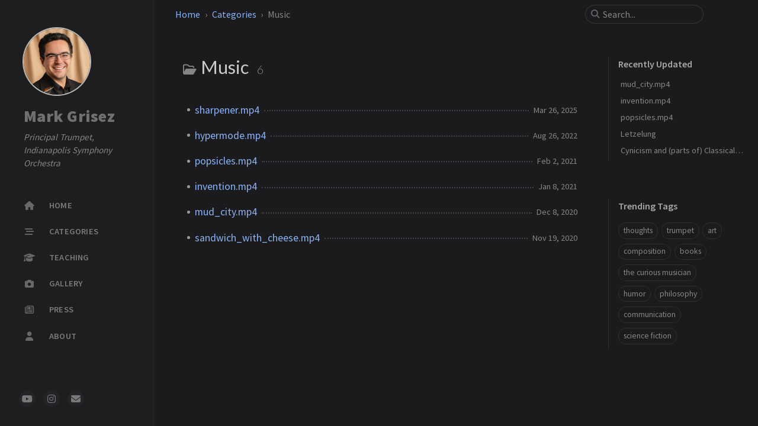

--- FILE ---
content_type: text/html
request_url: https://www.markgrisez.com/categories/music/
body_size: 4451
content:
<!doctype html>














<!-- `site.alt_lang` can specify a language different from the UI -->
<html lang="en" data-mode="dark">
  <head>
  <meta http-equiv="Content-Type" content="text/html; charset=UTF-8">
  <meta name="theme-color" media="(prefers-color-scheme: light)" content="#f7f7f7">
  <meta name="theme-color" media="(prefers-color-scheme: dark)" content="#1b1b1e">
  <meta name="apple-mobile-web-app-capable" content="yes">
  <meta name="apple-mobile-web-app-status-bar-style" content="black-translucent">
  <meta
    name="viewport"
    content="width=device-width, user-scalable=no initial-scale=1, shrink-to-fit=no, viewport-fit=cover"
  ><!-- Setup Open Graph image -->

  

  <!-- Begin Jekyll SEO tag v2.8.0 -->
<meta name="generator" content="Jekyll v4.4.1" />
<meta property="og:title" content="Music" />
<meta property="og:locale" content="en" />
<meta name="description" content="Principal trumpet of the Indianapolis Symphony. Trumpet teacher. Musicker." />
<meta property="og:description" content="Principal trumpet of the Indianapolis Symphony. Trumpet teacher. Musicker." />
<link rel="canonical" href="https://www.markgrisez.com/categories/music/" />
<meta property="og:url" content="https://www.markgrisez.com/categories/music/" />
<meta property="og:site_name" content="Mark Grisez" />
<meta property="og:type" content="website" />
<meta name="twitter:card" content="summary" />
<meta property="twitter:title" content="Music" />
<script type="application/ld+json">
{"@context":"https://schema.org","@type":"WebPage","description":"Principal trumpet of the Indianapolis Symphony. Trumpet teacher. Musicker.","headline":"Music","url":"https://www.markgrisez.com/categories/music/"}</script>
<!-- End Jekyll SEO tag -->


  <title>Music | Mark Grisez
  </title>

  <!--
  The Favicons for Web, Android, Microsoft, and iOS (iPhone and iPad) Apps
  Generated by: https://realfavicongenerator.net/
-->



<link rel="apple-touch-icon" sizes="180x180" href="/assets/img/favicons/apple-touch-icon.png">
<link rel="icon" type="image/png" sizes="32x32" href="/assets/img/favicons/favicon-32x32.png">
<link rel="icon" type="image/png" sizes="16x16" href="/assets/img/favicons/favicon-16x16.png">

  <link rel="manifest" href="/assets/img/favicons/site.webmanifest">

<link rel="shortcut icon" href="/assets/img/favicons/favicon.ico">
<meta name="apple-mobile-web-app-title" content="Mark Grisez">
<meta name="application-name" content="Mark Grisez">
<meta name="msapplication-TileColor" content="#da532c">
<meta name="msapplication-config" content="/assets/img/favicons/browserconfig.xml">
<meta name="theme-color" content="#ffffff">


  <!-- Resource Hints -->
  
    
      
        <link rel="preconnect" href="https://fonts.googleapis.com" >
      
        <link rel="dns-prefetch" href="https://fonts.googleapis.com" >
      
    
      
        <link rel="preconnect" href="https://fonts.gstatic.com" crossorigin>
      
        <link rel="dns-prefetch" href="https://fonts.gstatic.com" >
      
    
      
        <link rel="preconnect" href="https://cdn.jsdelivr.net" >
      
        <link rel="dns-prefetch" href="https://cdn.jsdelivr.net" >
      
    
  

  <!-- Bootstrap -->
  
    <link rel="stylesheet" href="https://cdn.jsdelivr.net/npm/bootstrap@5.3.2/dist/css/bootstrap.min.css">
  

  <!-- Theme style -->
  <link rel="stylesheet" href="/assets/css/jekyll-theme-chirpy.css">

  <!-- Web Font -->
  <link rel="stylesheet" href="https://fonts.googleapis.com/css2?family=Lato:wght@300;400&family=Source+Sans+Pro:wght@400;600;700;900&display=swap">

  <!-- Font Awesome Icons -->
  <link rel="stylesheet" href="https://cdn.jsdelivr.net/npm/@fortawesome/fontawesome-free@6.5.2/css/all.min.css">

  <!-- 3rd-party Dependencies -->

  

  

  

  <!-- JavaScript -->

  

  <!-- A placeholder to allow defining custom metadata -->

</head>


<!-- checking if canonical link is set correctly -->

<link rel="canonical" href="https://www.markgrisez.com/categories/music/">
<link rel="alternate" type="application/atom+xml" title="Mark Grisez" href="https://www.markgrisez.com/feed.xml">


  <body>
    <!-- The Side Bar -->

<aside aria-label="Sidebar" id="sidebar" class="d-flex flex-column align-items-end">
  <header class="profile-wrapper">
    <a href="/" id="avatar" class="rounded-circle"><img src="/assets/img/avatar.jpg" width="112" height="112" alt="avatar" onerror="this.style.display='none'"></a>

    <h1 class="site-title">
      <a href="/">Mark Grisez</a>
    </h1>
    <p class="site-subtitle fst-italic mb-0">Principal Trumpet, Indianapolis Symphony Orchestra</p>
  </header>
  <!-- .profile-wrapper -->

  <nav class="flex-column flex-grow-1 w-100 ps-0">
    <ul class="nav">
      <!-- home -->
      <li class="nav-item">
        <a href="/" class="nav-link">
          <i class="fa-fw fas fa-home"></i>
          <span>HOME</span>
        </a>
      </li>
      <!-- the real tabs -->
      
        <li class="nav-item">
          <a href="/categories/" class="nav-link">
            <i class="fa-fw fas fa-stream"></i>
            

            <span>CATEGORIES</span>
          </a>
        </li>
        <!-- .nav-item -->
      
        <li class="nav-item">
          <a href="/teaching/" class="nav-link">
            <i class="fa-fw fas fa-graduation-cap"></i>
            

            <span>TEACHING</span>
          </a>
        </li>
        <!-- .nav-item -->
      
        <li class="nav-item">
          <a href="/gallery/" class="nav-link">
            <i class="fa-fw fas fa-camera"></i>
            

            <span>GALLERY</span>
          </a>
        </li>
        <!-- .nav-item -->
      
        <li class="nav-item">
          <a href="/press/" class="nav-link">
            <i class="fa-fw far fa-newspaper"></i>
            

            <span>PRESS</span>
          </a>
        </li>
        <!-- .nav-item -->
      
        <li class="nav-item">
          <a href="/about/" class="nav-link">
            <i class="fa-fw fas fa-user"></i>
            

            <span>ABOUT</span>
          </a>
        </li>
        <!-- .nav-item -->
      
    </ul>
  </nav>

  <div class="sidebar-bottom d-flex flex-wrap  align-items-center w-100">
    

    
      

      
        <a
          href="https://youtube.com/markgrisez"
          aria-label="youtube"
          

          
            target="_blank"
            
          

          

          
            rel="noopener noreferrer"
          
        >
          <i class="fab fa-youtube"></i>
        </a>
      
    
      

      
        <a
          href="https://instagram.com/markgrisez"
          aria-label="instagram"
          

          
            target="_blank"
            
          

          

          
            rel="noopener noreferrer"
          
        >
          <i class="fab fa-instagram"></i>
        </a>
      
    
      

      
        <a
          href="javascript:location.href = 'mailto:' + ['mark','markgrisez.com'].join('@')"
          aria-label="email"
          

          

          

          
        >
          <i class="fas fa-envelope"></i>
        </a>
      
    
  </div>
  <!-- .sidebar-bottom -->
</aside>
<!-- #sidebar -->


    <div id="main-wrapper" class="d-flex justify-content-center">
      <div class="container d-flex flex-column px-xxl-5">
        <!-- The Top Bar -->

<header id="topbar-wrapper" aria-label="Top Bar">
  <div
    id="topbar"
    class="d-flex align-items-center justify-content-between px-lg-3 h-100"
  >
    <nav id="breadcrumb" aria-label="Breadcrumb">
      

      
        
          
            <span>
              <a href="/">Home</a>
            </span>

          
        
          
            <span>
              <a href="/categories/">Categories</a>
            </span>
          
        
          
            
              <span>Music</span>
            

          
        
      
    </nav>
    <!-- endof #breadcrumb -->

    <button type="button" id="sidebar-trigger" class="btn btn-link">
      <i class="fas fa-bars fa-fw"></i>
    </button>

    <div id="topbar-title">
      Category
    </div>

    <button type="button" id="search-trigger" class="btn btn-link">
      <i class="fas fa-search fa-fw"></i>
    </button>

    <search id="search" class="align-items-center ms-3 ms-lg-0">
      <i class="fas fa-search fa-fw"></i>
      <input
        class="form-control"
        id="search-input"
        type="search"
        aria-label="search"
        autocomplete="off"
        placeholder="Search..."
      >
    </search>
    <button type="button" class="btn btn-link text-decoration-none" id="search-cancel">Cancel</button>
  </div>
</header>


        <div class="row flex-grow-1">
          <main aria-label="Main Content" class="col-12 col-lg-11 col-xl-9 px-md-4">
            
              



<article class="px-1">
  
    



<div id="page-category">
  <h1 class="ps-lg-2">
    <i class="far fa-folder-open fa-fw text-muted"></i>
    Music
    <span class="lead text-muted ps-2">6</span>
  </h1>

  <ul class="content ps-0">
    
      <li class="d-flex justify-content-between px-md-3">
          <!-- added 'if' conditional to check for external url; can remove the conditional and just keep 'else' condition if you get rid of this -->
          
          <a href="/posts/sharpener/">sharpener.mp4</a>
          
        <span class="dash flex-grow-1"></span>
        <!--
  Date format snippet
  See: ${JS_ROOT}/utils/locale-dateime.js
-->




<time
  
    class="text-muted small text-nowrap"
  
  data-ts="1742961600"
  data-df="ll"
  
>
  Mar 26, 2025
</time>

      </li>
    
      <li class="d-flex justify-content-between px-md-3">
          <!-- added 'if' conditional to check for external url; can remove the conditional and just keep 'else' condition if you get rid of this -->
          
          <a href="/posts/hypermode/">hypermode.mp4</a>
          
        <span class="dash flex-grow-1"></span>
        <!--
  Date format snippet
  See: ${JS_ROOT}/utils/locale-dateime.js
-->




<time
  
    class="text-muted small text-nowrap"
  
  data-ts="1661486400"
  data-df="ll"
  
>
  Aug 26, 2022
</time>

      </li>
    
      <li class="d-flex justify-content-between px-md-3">
          <!-- added 'if' conditional to check for external url; can remove the conditional and just keep 'else' condition if you get rid of this -->
          
          <a href="/posts/popsicles/">popsicles.mp4</a>
          
        <span class="dash flex-grow-1"></span>
        <!--
  Date format snippet
  See: ${JS_ROOT}/utils/locale-dateime.js
-->




<time
  
    class="text-muted small text-nowrap"
  
  data-ts="1612242000"
  data-df="ll"
  
>
  Feb  2, 2021
</time>

      </li>
    
      <li class="d-flex justify-content-between px-md-3">
          <!-- added 'if' conditional to check for external url; can remove the conditional and just keep 'else' condition if you get rid of this -->
          
          <a href="/posts/invention/">invention.mp4</a>
          
        <span class="dash flex-grow-1"></span>
        <!--
  Date format snippet
  See: ${JS_ROOT}/utils/locale-dateime.js
-->




<time
  
    class="text-muted small text-nowrap"
  
  data-ts="1610082000"
  data-df="ll"
  
>
  Jan  8, 2021
</time>

      </li>
    
      <li class="d-flex justify-content-between px-md-3">
          <!-- added 'if' conditional to check for external url; can remove the conditional and just keep 'else' condition if you get rid of this -->
          
          <a href="/posts/mud_city/">mud_city.mp4</a>
          
        <span class="dash flex-grow-1"></span>
        <!--
  Date format snippet
  See: ${JS_ROOT}/utils/locale-dateime.js
-->




<time
  
    class="text-muted small text-nowrap"
  
  data-ts="1607403600"
  data-df="ll"
  
>
  Dec  8, 2020
</time>

      </li>
    
      <li class="d-flex justify-content-between px-md-3">
          <!-- added 'if' conditional to check for external url; can remove the conditional and just keep 'else' condition if you get rid of this -->
          
          <a href="/posts/sandwich_with_cheese/">sandwich_with_cheese.mp4</a>
          
        <span class="dash flex-grow-1"></span>
        <!--
  Date format snippet
  See: ${JS_ROOT}/utils/locale-dateime.js
-->




<time
  
    class="text-muted small text-nowrap"
  
  data-ts="1605762000"
  data-df="ll"
  
>
  Nov 19, 2020
</time>

      </li>
    
  </ul>
</div>

  
</article>

            
          </main>

          <!-- panel -->
          <aside aria-label="Panel" id="panel-wrapper" class="col-xl-3 ps-2 mb-5 text-muted">
            <div class="access">
              <!-- Get 5 last posted/updated posts -->














  <section id="access-lastmod">
    <h2 class="panel-heading">Recently Updated</h2>
    <ul class="content list-unstyled ps-0 pb-1 ms-1 mt-2">
      
        
        
        
        <li class="text-truncate lh-lg">
          <!-- added 'if' conditional to check for external url; can remove the conditional and just keep 'else' condition if you get rid of this -->
          
          <a href="/posts/mud_city/">mud_city.mp4</a>
          
        </li>
      
        
        
        
        <li class="text-truncate lh-lg">
          <!-- added 'if' conditional to check for external url; can remove the conditional and just keep 'else' condition if you get rid of this -->
          
          <a href="/posts/invention/">invention.mp4</a>
          
        </li>
      
        
        
        
        <li class="text-truncate lh-lg">
          <!-- added 'if' conditional to check for external url; can remove the conditional and just keep 'else' condition if you get rid of this -->
          
          <a href="/posts/popsicles/">popsicles.mp4</a>
          
        </li>
      
        
        
        
        <li class="text-truncate lh-lg">
          <!-- added 'if' conditional to check for external url; can remove the conditional and just keep 'else' condition if you get rid of this -->
          
          <a href="/posts/letzelung/">Letzelung</a>
          
        </li>
      
        
        
        
        <li class="text-truncate lh-lg">
          <!-- added 'if' conditional to check for external url; can remove the conditional and just keep 'else' condition if you get rid of this -->
          
          <a href="/posts/cynical/">Cynicism and (parts of) Classical Music</a>
          
        </li>
      
    </ul>
  </section>
  <!-- #access-lastmod -->


              <!-- The trending tags list -->















  
    
    
    
    
  
    
    
    
    
  
    
    
    
    
  
    
    
    
    
  
    
    
    
    
  
    
    
    
    
  
    
    
    
    
  
    
    
    
    
  
    
    
    
    
  
    
    
    
    
  
    
    
    
    
  
    
    
    
    
  
    
    
    
    
  
    
    
    
    
  
    
    
    
    
  
    
    
    
    
  
    
    
    
    
      
        
        

  
    
    
    
    
  
    
    
    
    
  
    
    
    
    
  
    
    
    
    
  
    
    
    
    
  
    
    
    
    
  
    
    
    
    
  
    
    
    
    
  
    
    
    
    
  
    
    
    
    
  
    
    
    
    
  
    
    
    
    
  
    
    
    
    
  
    
    
    
    
  
    
    
    
    
  
    
    
    
    
  
    
    
    
    
  
    
    
    
    
      
        
        

  
    
    
    
    
      
        
        

  
    
    
    
    
      
    
  
    
    
    
    
  
    
    
    
    
  
    
    
    
    
      
        
        

  
    
    
    
    
  
    
    
    
    
      
        
        

  
    
    
    
    
  
    
    
    
    
      
    
  
    
    
    
    
  
    
    
    
    
  
    
    
    
    
  
    
    
    
    
  
    
    
    
    
  
    
    
    
    
  
    
    
    
    
  
    
    
    
    
  
    
    
    
    
  
    
    
    
    
  
    
    
    
    
  
    
    
    
    
  
    
    
    
    
  
    
    
    
    
      
        
        

  
    
    
    
    
  
    
    
    
    
  
    
    
    
    
  
    
    
    
    
  
    
    
    
    
  
    
    
    
    
  
    
    
    
    
  
    
    
    
    
  
    
    
    
    
      
        
        

  
    
    
    
    
  
    
    
    
    
  
    
    
    
    
  
    
    
    
    
  
    
    
    
    
  
    
    
    
    
  
    
    
    
    
  
    
    
    
    
  
    
    
    
    
      
    
  
    
    
    
    
      
        
        

  
    
    
    
    
  
    
    
    
    
  
    
    
    
    
      
        
        

  
    
    
    
    
  
    
    
    
    
  
    
    
    
    
      
    
  
    
    
    
    
  
    
    
    
    
  
    
    
    
    
  
    
    
    
    
  
    
    
    
    
  
    
    
    
    
  
    
    
    
    
  
    
    
    
    
  
    
    
    
    
  
    
    
    
    
  
    
    
    
    
      
        
        



  <section>
    <h2 class="panel-heading">Trending Tags</h2>
    <div class="d-flex flex-wrap mt-3 mb-1 me-3">
      
        
        <a class="post-tag btn btn-outline-primary" href="/tags/thoughts/">thoughts</a>
      
        
        <a class="post-tag btn btn-outline-primary" href="/tags/trumpet/">trumpet</a>
      
        
        <a class="post-tag btn btn-outline-primary" href="/tags/art/">art</a>
      
        
        <a class="post-tag btn btn-outline-primary" href="/tags/composition/">composition</a>
      
        
        <a class="post-tag btn btn-outline-primary" href="/tags/books/">books</a>
      
        
        <a class="post-tag btn btn-outline-primary" href="/tags/the-curious-musician/">the curious musician</a>
      
        
        <a class="post-tag btn btn-outline-primary" href="/tags/humor/">humor</a>
      
        
        <a class="post-tag btn btn-outline-primary" href="/tags/philosophy/">philosophy</a>
      
        
        <a class="post-tag btn btn-outline-primary" href="/tags/communication/">communication</a>
      
        
        <a class="post-tag btn btn-outline-primary" href="/tags/science-fiction/">science fiction</a>
      
    </div>
  </section>


            </div>

            
          </aside>
        </div>

        <div class="row">
          <!-- tail -->
          <div id="tail-wrapper" class="col-12 col-lg-11 col-xl-9 px-md-4">
            

            <!-- The Footer -->

<footer
  aria-label="Site Info"
  class="
    d-flex flex-column justify-content-center text-muted
    flex-lg-row justify-content-lg-between align-items-lg-center pb-lg-3
  "
>
  <p>©
    <time>2025</time>

    
      <a href="https://markgrisez.com/about">Mark Grisez</a>.
    

    
      <span
        data-bs-toggle="tooltip"
        data-bs-placement="top"
        title="Except where otherwise noted, the blog posts on this site are licensed under the Creative Commons Attribution 4.0 International (CC BY 4.0) License by the author."
      >Some rights reserved.</span>
    
  </p>

  <p>Using the <a
        data-bs-toggle="tooltip"
        data-bs-placement="top"
        title="v7.0.1"
        href="https://github.com/cotes2020/jekyll-theme-chirpy"
        target="_blank"
        rel="noopener"
      >Chirpy</a> theme for <a href="https://jekyllrb.com" target="_blank" rel="noopener">Jekyll</a>.
  </p>
</footer>

          </div>
        </div>

        <!-- The Search results -->

<div id="search-result-wrapper" class="d-flex justify-content-center d-none">
  <div class="col-11 content">
    <div id="search-hints">
      <!-- The trending tags list -->















  
    
    
    
    
  
    
    
    
    
  
    
    
    
    
  
    
    
    
    
  
    
    
    
    
  
    
    
    
    
  
    
    
    
    
  
    
    
    
    
  
    
    
    
    
  
    
    
    
    
  
    
    
    
    
  
    
    
    
    
  
    
    
    
    
  
    
    
    
    
  
    
    
    
    
  
    
    
    
    
  
    
    
    
    
      
        
        

  
    
    
    
    
  
    
    
    
    
  
    
    
    
    
  
    
    
    
    
  
    
    
    
    
  
    
    
    
    
  
    
    
    
    
  
    
    
    
    
  
    
    
    
    
  
    
    
    
    
  
    
    
    
    
  
    
    
    
    
  
    
    
    
    
  
    
    
    
    
  
    
    
    
    
  
    
    
    
    
  
    
    
    
    
  
    
    
    
    
      
        
        

  
    
    
    
    
      
        
        

  
    
    
    
    
      
    
  
    
    
    
    
  
    
    
    
    
  
    
    
    
    
      
        
        

  
    
    
    
    
  
    
    
    
    
      
        
        

  
    
    
    
    
  
    
    
    
    
      
    
  
    
    
    
    
  
    
    
    
    
  
    
    
    
    
  
    
    
    
    
  
    
    
    
    
  
    
    
    
    
  
    
    
    
    
  
    
    
    
    
  
    
    
    
    
  
    
    
    
    
  
    
    
    
    
  
    
    
    
    
  
    
    
    
    
  
    
    
    
    
      
        
        

  
    
    
    
    
  
    
    
    
    
  
    
    
    
    
  
    
    
    
    
  
    
    
    
    
  
    
    
    
    
  
    
    
    
    
  
    
    
    
    
  
    
    
    
    
      
        
        

  
    
    
    
    
  
    
    
    
    
  
    
    
    
    
  
    
    
    
    
  
    
    
    
    
  
    
    
    
    
  
    
    
    
    
  
    
    
    
    
  
    
    
    
    
      
    
  
    
    
    
    
      
        
        

  
    
    
    
    
  
    
    
    
    
  
    
    
    
    
      
        
        

  
    
    
    
    
  
    
    
    
    
  
    
    
    
    
      
    
  
    
    
    
    
  
    
    
    
    
  
    
    
    
    
  
    
    
    
    
  
    
    
    
    
  
    
    
    
    
  
    
    
    
    
  
    
    
    
    
  
    
    
    
    
  
    
    
    
    
  
    
    
    
    
      
        
        



  <section>
    <h2 class="panel-heading">Trending Tags</h2>
    <div class="d-flex flex-wrap mt-3 mb-1 me-3">
      
        
        <a class="post-tag btn btn-outline-primary" href="/tags/thoughts/">thoughts</a>
      
        
        <a class="post-tag btn btn-outline-primary" href="/tags/trumpet/">trumpet</a>
      
        
        <a class="post-tag btn btn-outline-primary" href="/tags/art/">art</a>
      
        
        <a class="post-tag btn btn-outline-primary" href="/tags/composition/">composition</a>
      
        
        <a class="post-tag btn btn-outline-primary" href="/tags/books/">books</a>
      
        
        <a class="post-tag btn btn-outline-primary" href="/tags/the-curious-musician/">the curious musician</a>
      
        
        <a class="post-tag btn btn-outline-primary" href="/tags/humor/">humor</a>
      
        
        <a class="post-tag btn btn-outline-primary" href="/tags/philosophy/">philosophy</a>
      
        
        <a class="post-tag btn btn-outline-primary" href="/tags/communication/">communication</a>
      
        
        <a class="post-tag btn btn-outline-primary" href="/tags/science-fiction/">science fiction</a>
      
    </div>
  </section>


    </div>
    <div id="search-results" class="d-flex flex-wrap justify-content-center text-muted mt-3"></div>
  </div>
</div>

      </div>

      <aside aria-label="Scroll to Top">
        <button id="back-to-top" type="button" class="btn btn-lg btn-box-shadow">
          <i class="fas fa-angle-up"></i>
        </button>
      </aside>
    </div>

    <div id="mask"></div>

    
      <aside
  id="notification"
  class="toast"
  role="alert"
  aria-live="assertive"
  aria-atomic="true"
  data-bs-animation="true"
  data-bs-autohide="false"
>
  <div class="toast-header">
    <button
      type="button"
      class="btn-close ms-auto"
      data-bs-dismiss="toast"
      aria-label="Close"
    ></button>
  </div>
  <div class="toast-body text-center pt-0">
    <p class="px-2 mb-3">A new version of content is available.</p>
    <button type="button" class="btn btn-primary" aria-label="Update">
      Update
    </button>
  </div>
</aside>

    

    <!-- JavaScripts -->
    <!-- JS selector for site. -->

<!-- commons -->



<!-- layout specified -->


















  
    

    

  

  
    

    

  

  
    

    

  

  
    

    

  

  
    

    

  



  <script src="https://cdn.jsdelivr.net/combine/npm/simple-jekyll-search@1.10.0/dest/simple-jekyll-search.min.js,npm/dayjs@1.11.11/dayjs.min.js,npm/dayjs@1.11.11/locale/en.min.js,npm/dayjs@1.11.11/plugin/relativeTime.min.js,npm/dayjs@1.11.11/plugin/localizedFormat.min.js"></script>






<script src="/assets/js/dist/misc.min.js"></script>



<!-- Pageviews -->







    <!--
  Jekyll Simple Search loader
  See: <https://github.com/christian-fei/Simple-Jekyll-Search>
-->





<script>SimpleJekyllSearch({
    searchInput: document.getElementById('search-input'),
    resultsContainer: document.getElementById('search-results'),
    json: '/assets/js/data/search.json',
    searchResultTemplate: '  <article class="px-1 px-sm-2 px-lg-4 px-xl-0">    <header>      <h2>                 <a href="{url}">{title}</a>              </h2>      <div class="post-meta d-flex flex-column flex-sm-row text-muted mt-1 mb-1">        {categories}        {tags}      </div>    </header>    <p>{snippet}</p>  </article>',
    noResultsText: '<p class="mt-5">Oops! No results found.</p>',
    templateMiddleware: function(prop, value, template) {
      if (prop === 'categories') {
        if (value === '') {
          return `${value}`;
        } else {
          return `<div class="me-sm-4"><i class="far fa-folder fa-fw"></i>${value}</div>`;
        }
      }

      if (prop === 'tags') {
        if (value === '') {
          return `${value}`;
        } else {
          return `<div><i class="fa fa-tag fa-fw"></i>${value}</div>`;
        }
      }
    }
  });
</script>

  </body>
</html>



--- FILE ---
content_type: text/javascript
request_url: https://www.markgrisez.com/assets/js/dist/misc.min.js
body_size: 15649
content:
/*!
 * Chirpy v7.0.1 | © 2019 Cotes Chung | MIT Licensed | https://github.com/cotes2020/jekyll-theme-chirpy/
 */
!function(){"use strict";var t="top",e="bottom",n="right",i="left",o="auto",r=[t,e,n,i],s="start",a="end",c="clippingParents",l="viewport",u="popper",f="reference",d=r.reduce((function(t,e){return t.concat([e+"-"+s,e+"-"+a])}),[]),p=[].concat(r,[o]).reduce((function(t,e){return t.concat([e,e+"-"+s,e+"-"+a])}),[]),h="beforeRead",m="read",g="afterRead",v="beforeMain",b="main",y="afterMain",_="beforeWrite",w="write",E="afterWrite",x=[h,m,g,v,b,y,_,w,E];function O(t){return t?(t.nodeName||"").toLowerCase():null}function A(t){if(null==t)return window;if("[object Window]"!==t.toString()){var e=t.ownerDocument;return e&&e.defaultView||window}return t}function C(t){return t instanceof A(t).Element||t instanceof Element}function T(t){return t instanceof A(t).HTMLElement||t instanceof HTMLElement}function L(t){return"undefined"!=typeof ShadowRoot&&(t instanceof A(t).ShadowRoot||t instanceof ShadowRoot)}var j={name:"applyStyles",enabled:!0,phase:"write",fn:function(t){var e=t.state;Object.keys(e.elements).forEach((function(t){var n=e.styles[t]||{},i=e.attributes[t]||{},o=e.elements[t];T(o)&&O(o)&&(Object.assign(o.style,n),Object.keys(i).forEach((function(t){var e=i[t];!1===e?o.removeAttribute(t):o.setAttribute(t,!0===e?"":e)})))}))},effect:function(t){var e=t.state,n={popper:{position:e.options.strategy,left:"0",top:"0",margin:"0"},arrow:{position:"absolute"},reference:{}};return Object.assign(e.elements.popper.style,n.popper),e.styles=n,e.elements.arrow&&Object.assign(e.elements.arrow.style,n.arrow),function(){Object.keys(e.elements).forEach((function(t){var i=e.elements[t],o=e.attributes[t]||{},r=Object.keys(e.styles.hasOwnProperty(t)?e.styles[t]:n[t]).reduce((function(t,e){return t[e]="",t}),{});T(i)&&O(i)&&(Object.assign(i.style,r),Object.keys(o).forEach((function(t){i.removeAttribute(t)})))}))}},requires:["computeStyles"]};function S(t){return t.split("-")[0]}var D=Math.max,k=Math.min,P=Math.round;function N(){var t=navigator.userAgentData;return null!=t&&t.brands&&Array.isArray(t.brands)?t.brands.map((function(t){return t.brand+"/"+t.version})).join(" "):navigator.userAgent}function M(){return!/^((?!chrome|android).)*safari/i.test(N())}function F(t,e,n){void 0===e&&(e=!1),void 0===n&&(n=!1);var i=t.getBoundingClientRect(),o=1,r=1;e&&T(t)&&(o=t.offsetWidth>0&&P(i.width)/t.offsetWidth||1,r=t.offsetHeight>0&&P(i.height)/t.offsetHeight||1);var s=(C(t)?A(t):window).visualViewport,a=!M()&&n,c=(i.left+(a&&s?s.offsetLeft:0))/o,l=(i.top+(a&&s?s.offsetTop:0))/r,u=i.width/o,f=i.height/r;return{width:u,height:f,top:l,right:c+u,bottom:l+f,left:c,x:c,y:l}}function B(t){var e=F(t),n=t.offsetWidth,i=t.offsetHeight;return Math.abs(e.width-n)<=1&&(n=e.width),Math.abs(e.height-i)<=1&&(i=e.height),{x:t.offsetLeft,y:t.offsetTop,width:n,height:i}}function H(t,e){var n=e.getRootNode&&e.getRootNode();if(t.contains(e))return!0;if(n&&L(n)){var i=e;do{if(i&&t.isSameNode(i))return!0;i=i.parentNode||i.host}while(i)}return!1}function I(t){return A(t).getComputedStyle(t)}function z(t){return["table","td","th"].indexOf(O(t))>=0}function W(t){return((C(t)?t.ownerDocument:t.document)||window.document).documentElement}function R(t){return"html"===O(t)?t:t.assignedSlot||t.parentNode||(L(t)?t.host:null)||W(t)}function q(t){return T(t)&&"fixed"!==I(t).position?t.offsetParent:null}function V(t){for(var e=A(t),n=q(t);n&&z(n)&&"static"===I(n).position;)n=q(n);return n&&("html"===O(n)||"body"===O(n)&&"static"===I(n).position)?e:n||function(t){var e=/firefox/i.test(N());if(/Trident/i.test(N())&&T(t)&&"fixed"===I(t).position)return null;var n=R(t);for(L(n)&&(n=n.host);T(n)&&["html","body"].indexOf(O(n))<0;){var i=I(n);if("none"!==i.transform||"none"!==i.perspective||"paint"===i.contain||-1!==["transform","perspective"].indexOf(i.willChange)||e&&"filter"===i.willChange||e&&i.filter&&"none"!==i.filter)return n;n=n.parentNode}return null}(t)||e}function Y(t){return["top","bottom"].indexOf(t)>=0?"x":"y"}function U(t,e,n){return D(t,k(e,n))}function K(t){return Object.assign({},{top:0,right:0,bottom:0,left:0},t)}function Q(t,e){return e.reduce((function(e,n){return e[n]=t,e}),{})}var $={name:"arrow",enabled:!0,phase:"main",fn:function(o){var s,a=o.state,c=o.name,l=o.options,u=a.elements.arrow,f=a.modifiersData.popperOffsets,d=S(a.placement),p=Y(d),h=[i,n].indexOf(d)>=0?"height":"width";if(u&&f){var m=function(t,e){return K("number"!=typeof(t="function"==typeof t?t(Object.assign({},e.rects,{placement:e.placement})):t)?t:Q(t,r))}(l.padding,a),g=B(u),v="y"===p?t:i,b="y"===p?e:n,y=a.rects.reference[h]+a.rects.reference[p]-f[p]-a.rects.popper[h],_=f[p]-a.rects.reference[p],w=V(u),E=w?"y"===p?w.clientHeight||0:w.clientWidth||0:0,x=y/2-_/2,O=m[v],A=E-g[h]-m[b],C=E/2-g[h]/2+x,T=U(O,C,A),L=p;a.modifiersData[c]=((s={})[L]=T,s.centerOffset=T-C,s)}},effect:function(t){var e=t.state,n=t.options.element,i=void 0===n?"[data-popper-arrow]":n;null!=i&&("string"!=typeof i||(i=e.elements.popper.querySelector(i)))&&H(e.elements.popper,i)&&(e.elements.arrow=i)},requires:["popperOffsets"],requiresIfExists:["preventOverflow"]};function G(t){return t.split("-")[1]}var X={top:"auto",right:"auto",bottom:"auto",left:"auto"};function J(o){var r,s=o.popper,c=o.popperRect,l=o.placement,u=o.variation,f=o.offsets,d=o.position,p=o.gpuAcceleration,h=o.adaptive,m=o.roundOffsets,g=o.isFixed,v=f.x,b=void 0===v?0:v,y=f.y,_=void 0===y?0:y,w="function"==typeof m?m({x:b,y:_}):{x:b,y:_};b=w.x,_=w.y;var E=f.hasOwnProperty("x"),x=f.hasOwnProperty("y"),O=i,C=t,T=window;if(h){var L=V(s),j="clientHeight",S="clientWidth";if(L===A(s)&&"static"!==I(L=W(s)).position&&"absolute"===d&&(j="scrollHeight",S="scrollWidth"),l===t||(l===i||l===n)&&u===a)C=e,_-=(g&&L===T&&T.visualViewport?T.visualViewport.height:L[j])-c.height,_*=p?1:-1;if(l===i||(l===t||l===e)&&u===a)O=n,b-=(g&&L===T&&T.visualViewport?T.visualViewport.width:L[S])-c.width,b*=p?1:-1}var D,k=Object.assign({position:d},h&&X),N=!0===m?function(t,e){var n=t.x,i=t.y,o=e.devicePixelRatio||1;return{x:P(n*o)/o||0,y:P(i*o)/o||0}}({x:b,y:_},A(s)):{x:b,y:_};return b=N.x,_=N.y,p?Object.assign({},k,((D={})[C]=x?"0":"",D[O]=E?"0":"",D.transform=(T.devicePixelRatio||1)<=1?"translate("+b+"px, "+_+"px)":"translate3d("+b+"px, "+_+"px, 0)",D)):Object.assign({},k,((r={})[C]=x?_+"px":"",r[O]=E?b+"px":"",r.transform="",r))}var Z={name:"computeStyles",enabled:!0,phase:"beforeWrite",fn:function(t){var e=t.state,n=t.options,i=n.gpuAcceleration,o=void 0===i||i,r=n.adaptive,s=void 0===r||r,a=n.roundOffsets,c=void 0===a||a,l={placement:S(e.placement),variation:G(e.placement),popper:e.elements.popper,popperRect:e.rects.popper,gpuAcceleration:o,isFixed:"fixed"===e.options.strategy};null!=e.modifiersData.popperOffsets&&(e.styles.popper=Object.assign({},e.styles.popper,J(Object.assign({},l,{offsets:e.modifiersData.popperOffsets,position:e.options.strategy,adaptive:s,roundOffsets:c})))),null!=e.modifiersData.arrow&&(e.styles.arrow=Object.assign({},e.styles.arrow,J(Object.assign({},l,{offsets:e.modifiersData.arrow,position:"absolute",adaptive:!1,roundOffsets:c})))),e.attributes.popper=Object.assign({},e.attributes.popper,{"data-popper-placement":e.placement})},data:{}},tt={passive:!0};var et={name:"eventListeners",enabled:!0,phase:"write",fn:function(){},effect:function(t){var e=t.state,n=t.instance,i=t.options,o=i.scroll,r=void 0===o||o,s=i.resize,a=void 0===s||s,c=A(e.elements.popper),l=[].concat(e.scrollParents.reference,e.scrollParents.popper);return r&&l.forEach((function(t){t.addEventListener("scroll",n.update,tt)})),a&&c.addEventListener("resize",n.update,tt),function(){r&&l.forEach((function(t){t.removeEventListener("scroll",n.update,tt)})),a&&c.removeEventListener("resize",n.update,tt)}},data:{}},nt={left:"right",right:"left",bottom:"top",top:"bottom"};function it(t){return t.replace(/left|right|bottom|top/g,(function(t){return nt[t]}))}var ot={start:"end",end:"start"};function rt(t){return t.replace(/start|end/g,(function(t){return ot[t]}))}function st(t){var e=A(t);return{scrollLeft:e.pageXOffset,scrollTop:e.pageYOffset}}function at(t){return F(W(t)).left+st(t).scrollLeft}function ct(t){var e=I(t),n=e.overflow,i=e.overflowX,o=e.overflowY;return/auto|scroll|overlay|hidden/.test(n+o+i)}function lt(t){return["html","body","#document"].indexOf(O(t))>=0?t.ownerDocument.body:T(t)&&ct(t)?t:lt(R(t))}function ut(t,e){var n;void 0===e&&(e=[]);var i=lt(t),o=i===(null==(n=t.ownerDocument)?void 0:n.body),r=A(i),s=o?[r].concat(r.visualViewport||[],ct(i)?i:[]):i,a=e.concat(s);return o?a:a.concat(ut(R(s)))}function ft(t){return Object.assign({},t,{left:t.x,top:t.y,right:t.x+t.width,bottom:t.y+t.height})}function dt(t,e,n){return e===l?ft(function(t,e){var n=A(t),i=W(t),o=n.visualViewport,r=i.clientWidth,s=i.clientHeight,a=0,c=0;if(o){r=o.width,s=o.height;var l=M();(l||!l&&"fixed"===e)&&(a=o.offsetLeft,c=o.offsetTop)}return{width:r,height:s,x:a+at(t),y:c}}(t,n)):C(e)?function(t,e){var n=F(t,!1,"fixed"===e);return n.top=n.top+t.clientTop,n.left=n.left+t.clientLeft,n.bottom=n.top+t.clientHeight,n.right=n.left+t.clientWidth,n.width=t.clientWidth,n.height=t.clientHeight,n.x=n.left,n.y=n.top,n}(e,n):ft(function(t){var e,n=W(t),i=st(t),o=null==(e=t.ownerDocument)?void 0:e.body,r=D(n.scrollWidth,n.clientWidth,o?o.scrollWidth:0,o?o.clientWidth:0),s=D(n.scrollHeight,n.clientHeight,o?o.scrollHeight:0,o?o.clientHeight:0),a=-i.scrollLeft+at(t),c=-i.scrollTop;return"rtl"===I(o||n).direction&&(a+=D(n.clientWidth,o?o.clientWidth:0)-r),{width:r,height:s,x:a,y:c}}(W(t)))}function pt(t,e,n,i){var o="clippingParents"===e?function(t){var e=ut(R(t)),n=["absolute","fixed"].indexOf(I(t).position)>=0&&T(t)?V(t):t;return C(n)?e.filter((function(t){return C(t)&&H(t,n)&&"body"!==O(t)})):[]}(t):[].concat(e),r=[].concat(o,[n]),s=r[0],a=r.reduce((function(e,n){var o=dt(t,n,i);return e.top=D(o.top,e.top),e.right=k(o.right,e.right),e.bottom=k(o.bottom,e.bottom),e.left=D(o.left,e.left),e}),dt(t,s,i));return a.width=a.right-a.left,a.height=a.bottom-a.top,a.x=a.left,a.y=a.top,a}function ht(o){var r,c=o.reference,l=o.element,u=o.placement,f=u?S(u):null,d=u?G(u):null,p=c.x+c.width/2-l.width/2,h=c.y+c.height/2-l.height/2;switch(f){case t:r={x:p,y:c.y-l.height};break;case e:r={x:p,y:c.y+c.height};break;case n:r={x:c.x+c.width,y:h};break;case i:r={x:c.x-l.width,y:h};break;default:r={x:c.x,y:c.y}}var m=f?Y(f):null;if(null!=m){var g="y"===m?"height":"width";switch(d){case s:r[m]=r[m]-(c[g]/2-l[g]/2);break;case a:r[m]=r[m]+(c[g]/2-l[g]/2)}}return r}function mt(i,o){void 0===o&&(o={});var s=o,a=s.placement,d=void 0===a?i.placement:a,p=s.strategy,h=void 0===p?i.strategy:p,m=s.boundary,g=void 0===m?c:m,v=s.rootBoundary,b=void 0===v?l:v,y=s.elementContext,_=void 0===y?u:y,w=s.altBoundary,E=void 0!==w&&w,x=s.padding,O=void 0===x?0:x,A=K("number"!=typeof O?O:Q(O,r)),T=_===u?f:u,L=i.rects.popper,j=i.elements[E?T:_],S=pt(C(j)?j:j.contextElement||W(i.elements.popper),g,b,h),D=F(i.elements.reference),k=ht({reference:D,element:L,strategy:"absolute",placement:d}),P=ft(Object.assign({},L,k)),N=_===u?P:D,M={top:S.top-N.top+A.top,bottom:N.bottom-S.bottom+A.bottom,left:S.left-N.left+A.left,right:N.right-S.right+A.right},B=i.modifiersData.offset;if(_===u&&B){var H=B[d];Object.keys(M).forEach((function(i){var o=[n,e].indexOf(i)>=0?1:-1,r=[t,e].indexOf(i)>=0?"y":"x";M[i]+=H[r]*o}))}return M}function gt(t,e){void 0===e&&(e={});var n=e,i=n.placement,o=n.boundary,s=n.rootBoundary,a=n.padding,c=n.flipVariations,l=n.allowedAutoPlacements,u=void 0===l?p:l,f=G(i),h=f?c?d:d.filter((function(t){return G(t)===f})):r,m=h.filter((function(t){return u.indexOf(t)>=0}));0===m.length&&(m=h);var g=m.reduce((function(e,n){return e[n]=mt(t,{placement:n,boundary:o,rootBoundary:s,padding:a})[S(n)],e}),{});return Object.keys(g).sort((function(t,e){return g[t]-g[e]}))}var vt={name:"flip",enabled:!0,phase:"main",fn:function(r){var a=r.state,c=r.options,l=r.name;if(!a.modifiersData[l]._skip){for(var u=c.mainAxis,f=void 0===u||u,d=c.altAxis,p=void 0===d||d,h=c.fallbackPlacements,m=c.padding,g=c.boundary,v=c.rootBoundary,b=c.altBoundary,y=c.flipVariations,_=void 0===y||y,w=c.allowedAutoPlacements,E=a.options.placement,x=S(E),O=h||(x===E||!_?[it(E)]:function(t){if(S(t)===o)return[];var e=it(t);return[rt(t),e,rt(e)]}(E)),A=[E].concat(O).reduce((function(t,e){return t.concat(S(e)===o?gt(a,{placement:e,boundary:g,rootBoundary:v,padding:m,flipVariations:_,allowedAutoPlacements:w}):e)}),[]),C=a.rects.reference,T=a.rects.popper,L=new Map,j=!0,D=A[0],k=0;k<A.length;k++){var P=A[k],N=S(P),M=G(P)===s,F=[t,e].indexOf(N)>=0,B=F?"width":"height",H=mt(a,{placement:P,boundary:g,rootBoundary:v,altBoundary:b,padding:m}),I=F?M?n:i:M?e:t;C[B]>T[B]&&(I=it(I));var z=it(I),W=[];if(f&&W.push(H[N]<=0),p&&W.push(H[I]<=0,H[z]<=0),W.every((function(t){return t}))){D=P,j=!1;break}L.set(P,W)}if(j)for(var R=function(t){var e=A.find((function(e){var n=L.get(e);if(n)return n.slice(0,t).every((function(t){return t}))}));if(e)return D=e,"break"},q=_?3:1;q>0;q--){if("break"===R(q))break}a.placement!==D&&(a.modifiersData[l]._skip=!0,a.placement=D,a.reset=!0)}},requiresIfExists:["offset"],data:{_skip:!1}};function bt(t,e,n){return void 0===n&&(n={x:0,y:0}),{top:t.top-e.height-n.y,right:t.right-e.width+n.x,bottom:t.bottom-e.height+n.y,left:t.left-e.width-n.x}}function yt(o){return[t,n,e,i].some((function(t){return o[t]>=0}))}var _t={name:"hide",enabled:!0,phase:"main",requiresIfExists:["preventOverflow"],fn:function(t){var e=t.state,n=t.name,i=e.rects.reference,o=e.rects.popper,r=e.modifiersData.preventOverflow,s=mt(e,{elementContext:"reference"}),a=mt(e,{altBoundary:!0}),c=bt(s,i),l=bt(a,o,r),u=yt(c),f=yt(l);e.modifiersData[n]={referenceClippingOffsets:c,popperEscapeOffsets:l,isReferenceHidden:u,hasPopperEscaped:f},e.attributes.popper=Object.assign({},e.attributes.popper,{"data-popper-reference-hidden":u,"data-popper-escaped":f})}};var wt={name:"offset",enabled:!0,phase:"main",requires:["popperOffsets"],fn:function(e){var o=e.state,r=e.options,s=e.name,a=r.offset,c=void 0===a?[0,0]:a,l=p.reduce((function(e,r){return e[r]=function(e,o,r){var s=S(e),a=[i,t].indexOf(s)>=0?-1:1,c="function"==typeof r?r(Object.assign({},o,{placement:e})):r,l=c[0],u=c[1];return l=l||0,u=(u||0)*a,[i,n].indexOf(s)>=0?{x:u,y:l}:{x:l,y:u}}(r,o.rects,c),e}),{}),u=l[o.placement],f=u.x,d=u.y;null!=o.modifiersData.popperOffsets&&(o.modifiersData.popperOffsets.x+=f,o.modifiersData.popperOffsets.y+=d),o.modifiersData[s]=l}};var Et={name:"popperOffsets",enabled:!0,phase:"read",fn:function(t){var e=t.state,n=t.name;e.modifiersData[n]=ht({reference:e.rects.reference,element:e.rects.popper,strategy:"absolute",placement:e.placement})},data:{}};var xt={name:"preventOverflow",enabled:!0,phase:"main",fn:function(o){var r=o.state,a=o.options,c=o.name,l=a.mainAxis,u=void 0===l||l,f=a.altAxis,d=void 0!==f&&f,p=a.boundary,h=a.rootBoundary,m=a.altBoundary,g=a.padding,v=a.tether,b=void 0===v||v,y=a.tetherOffset,_=void 0===y?0:y,w=mt(r,{boundary:p,rootBoundary:h,padding:g,altBoundary:m}),E=S(r.placement),x=G(r.placement),O=!x,A=Y(E),C="x"===A?"y":"x",T=r.modifiersData.popperOffsets,L=r.rects.reference,j=r.rects.popper,P="function"==typeof _?_(Object.assign({},r.rects,{placement:r.placement})):_,N="number"==typeof P?{mainAxis:P,altAxis:P}:Object.assign({mainAxis:0,altAxis:0},P),M=r.modifiersData.offset?r.modifiersData.offset[r.placement]:null,F={x:0,y:0};if(T){if(u){var H,I="y"===A?t:i,z="y"===A?e:n,W="y"===A?"height":"width",R=T[A],q=R+w[I],K=R-w[z],Q=b?-j[W]/2:0,$=x===s?L[W]:j[W],X=x===s?-j[W]:-L[W],J=r.elements.arrow,Z=b&&J?B(J):{width:0,height:0},tt=r.modifiersData["arrow#persistent"]?r.modifiersData["arrow#persistent"].padding:{top:0,right:0,bottom:0,left:0},et=tt[I],nt=tt[z],it=U(0,L[W],Z[W]),ot=O?L[W]/2-Q-it-et-N.mainAxis:$-it-et-N.mainAxis,rt=O?-L[W]/2+Q+it+nt+N.mainAxis:X+it+nt+N.mainAxis,st=r.elements.arrow&&V(r.elements.arrow),at=st?"y"===A?st.clientTop||0:st.clientLeft||0:0,ct=null!=(H=null==M?void 0:M[A])?H:0,lt=R+rt-ct,ut=U(b?k(q,R+ot-ct-at):q,R,b?D(K,lt):K);T[A]=ut,F[A]=ut-R}if(d){var ft,dt="x"===A?t:i,pt="x"===A?e:n,ht=T[C],gt="y"===C?"height":"width",vt=ht+w[dt],bt=ht-w[pt],yt=-1!==[t,i].indexOf(E),_t=null!=(ft=null==M?void 0:M[C])?ft:0,wt=yt?vt:ht-L[gt]-j[gt]-_t+N.altAxis,Et=yt?ht+L[gt]+j[gt]-_t-N.altAxis:bt,xt=b&&yt?function(t,e,n){var i=U(t,e,n);return i>n?n:i}(wt,ht,Et):U(b?wt:vt,ht,b?Et:bt);T[C]=xt,F[C]=xt-ht}r.modifiersData[c]=F}},requiresIfExists:["offset"]};function Ot(t,e,n){void 0===n&&(n=!1);var i,o,r=T(e),s=T(e)&&function(t){var e=t.getBoundingClientRect(),n=P(e.width)/t.offsetWidth||1,i=P(e.height)/t.offsetHeight||1;return 1!==n||1!==i}(e),a=W(e),c=F(t,s,n),l={scrollLeft:0,scrollTop:0},u={x:0,y:0};return(r||!r&&!n)&&(("body"!==O(e)||ct(a))&&(l=(i=e)!==A(i)&&T(i)?{scrollLeft:(o=i).scrollLeft,scrollTop:o.scrollTop}:st(i)),T(e)?((u=F(e,!0)).x+=e.clientLeft,u.y+=e.clientTop):a&&(u.x=at(a))),{x:c.left+l.scrollLeft-u.x,y:c.top+l.scrollTop-u.y,width:c.width,height:c.height}}function At(t){var e=new Map,n=new Set,i=[];function o(t){n.add(t.name),[].concat(t.requires||[],t.requiresIfExists||[]).forEach((function(t){if(!n.has(t)){var i=e.get(t);i&&o(i)}})),i.push(t)}return t.forEach((function(t){e.set(t.name,t)})),t.forEach((function(t){n.has(t.name)||o(t)})),i}var Ct={placement:"bottom",modifiers:[],strategy:"absolute"};function Tt(){for(var t=arguments.length,e=new Array(t),n=0;n<t;n++)e[n]=arguments[n];return!e.some((function(t){return!(t&&"function"==typeof t.getBoundingClientRect)}))}function Lt(t){void 0===t&&(t={});var e=t,n=e.defaultModifiers,i=void 0===n?[]:n,o=e.defaultOptions,r=void 0===o?Ct:o;return function(t,e,n){void 0===n&&(n=r);var o,s,a={placement:"bottom",orderedModifiers:[],options:Object.assign({},Ct,r),modifiersData:{},elements:{reference:t,popper:e},attributes:{},styles:{}},c=[],l=!1,u={state:a,setOptions:function(n){var o="function"==typeof n?n(a.options):n;f(),a.options=Object.assign({},r,a.options,o),a.scrollParents={reference:C(t)?ut(t):t.contextElement?ut(t.contextElement):[],popper:ut(e)};var s,l,d=function(t){var e=At(t);return x.reduce((function(t,n){return t.concat(e.filter((function(t){return t.phase===n})))}),[])}((s=[].concat(i,a.options.modifiers),l=s.reduce((function(t,e){var n=t[e.name];return t[e.name]=n?Object.assign({},n,e,{options:Object.assign({},n.options,e.options),data:Object.assign({},n.data,e.data)}):e,t}),{}),Object.keys(l).map((function(t){return l[t]}))));return a.orderedModifiers=d.filter((function(t){return t.enabled})),a.orderedModifiers.forEach((function(t){var e=t.name,n=t.options,i=void 0===n?{}:n,o=t.effect;if("function"==typeof o){var r=o({state:a,name:e,instance:u,options:i}),s=function(){};c.push(r||s)}})),u.update()},forceUpdate:function(){if(!l){var t=a.elements,e=t.reference,n=t.popper;if(Tt(e,n)){a.rects={reference:Ot(e,V(n),"fixed"===a.options.strategy),popper:B(n)},a.reset=!1,a.placement=a.options.placement,a.orderedModifiers.forEach((function(t){return a.modifiersData[t.name]=Object.assign({},t.data)}));for(var i=0;i<a.orderedModifiers.length;i++)if(!0!==a.reset){var o=a.orderedModifiers[i],r=o.fn,s=o.options,c=void 0===s?{}:s,f=o.name;"function"==typeof r&&(a=r({state:a,options:c,name:f,instance:u})||a)}else a.reset=!1,i=-1}}},update:(o=function(){return new Promise((function(t){u.forceUpdate(),t(a)}))},function(){return s||(s=new Promise((function(t){Promise.resolve().then((function(){s=void 0,t(o())}))}))),s}),destroy:function(){f(),l=!0}};if(!Tt(t,e))return u;function f(){c.forEach((function(t){return t()})),c=[]}return u.setOptions(n).then((function(t){!l&&n.onFirstUpdate&&n.onFirstUpdate(t)})),u}}var jt=Lt(),St=Lt({defaultModifiers:[et,Et,Z,j]}),Dt=Lt({defaultModifiers:[et,Et,Z,j,wt,vt,xt,$,_t]}),kt=Object.freeze({__proto__:null,afterMain:y,afterRead:g,afterWrite:E,applyStyles:j,arrow:$,auto:o,basePlacements:r,beforeMain:v,beforeRead:h,beforeWrite:_,bottom:e,clippingParents:c,computeStyles:Z,createPopper:Dt,createPopperBase:jt,createPopperLite:St,detectOverflow:mt,end:a,eventListeners:et,flip:vt,hide:_t,left:i,main:b,modifierPhases:x,offset:wt,placements:p,popper:u,popperGenerator:Lt,popperOffsets:Et,preventOverflow:xt,read:m,reference:f,right:n,start:s,top:t,variationPlacements:d,viewport:l,write:w});const Pt=new Map;var Nt={set(t,e,n){Pt.has(t)||Pt.set(t,new Map);const i=Pt.get(t);i.has(e)||0===i.size?i.set(e,n):console.error("Bootstrap doesn't allow more than one instance per element. Bound instance: ".concat(Array.from(i.keys())[0],"."))},get:(t,e)=>Pt.has(t)&&Pt.get(t).get(e)||null,remove(t,e){if(!Pt.has(t))return;const n=Pt.get(t);n.delete(e),0===n.size&&Pt.delete(t)}};const Mt="transitionend",Ft=t=>(t&&window.CSS&&window.CSS.escape&&(t=t.replace(/#([^\s"#']+)/g,((t,e)=>"#".concat(CSS.escape(e))))),t),Bt=t=>!(!t||"object"!=typeof t)&&(void 0!==t.jquery&&(t=t[0]),void 0!==t.nodeType),Ht=t=>Bt(t)?t.jquery?t[0]:t:"string"==typeof t&&t.length>0?document.querySelector(Ft(t)):null,It=t=>{if(!document.documentElement.attachShadow)return null;if("function"==typeof t.getRootNode){const e=t.getRootNode();return e instanceof ShadowRoot?e:null}return t instanceof ShadowRoot?t:t.parentNode?It(t.parentNode):null},zt=()=>{},Wt=()=>window.jQuery&&!document.body.hasAttribute("data-bs-no-jquery")?window.jQuery:null,Rt=[],qt=()=>"rtl"===document.documentElement.dir,Vt=t=>{var e;e=()=>{const e=Wt();if(e){const n=t.NAME,i=e.fn[n];e.fn[n]=t.jQueryInterface,e.fn[n].Constructor=t,e.fn[n].noConflict=()=>(e.fn[n]=i,t.jQueryInterface)}},"loading"===document.readyState?(Rt.length||document.addEventListener("DOMContentLoaded",(()=>{for(const t of Rt)t()})),Rt.push(e)):e()},Yt=function(t){let e=arguments.length>2&&void 0!==arguments[2]?arguments[2]:t;return"function"==typeof t?t(...arguments.length>1&&void 0!==arguments[1]?arguments[1]:[]):e},Ut=function(t,e){if(!(!(arguments.length>2&&void 0!==arguments[2])||arguments[2]))return void Yt(t);const n=(t=>{if(!t)return 0;let{transitionDuration:e,transitionDelay:n}=window.getComputedStyle(t);const i=Number.parseFloat(e),o=Number.parseFloat(n);return i||o?(e=e.split(",")[0],n=n.split(",")[0],1e3*(Number.parseFloat(e)+Number.parseFloat(n))):0})(e)+5;let i=!1;const o=n=>{let{target:r}=n;r===e&&(i=!0,e.removeEventListener(Mt,o),Yt(t))};e.addEventListener(Mt,o),setTimeout((()=>{i||e.dispatchEvent(new Event(Mt))}),n)},Kt=/[^.]*(?=\..*)\.|.*/,Qt=/\..*/,$t=/::\d+$/,Gt={};let Xt=1;const Jt={mouseenter:"mouseover",mouseleave:"mouseout"},Zt=new Set(["click","dblclick","mouseup","mousedown","contextmenu","mousewheel","DOMMouseScroll","mouseover","mouseout","mousemove","selectstart","selectend","keydown","keypress","keyup","orientationchange","touchstart","touchmove","touchend","touchcancel","pointerdown","pointermove","pointerup","pointerleave","pointercancel","gesturestart","gesturechange","gestureend","focus","blur","change","reset","select","submit","focusin","focusout","load","unload","beforeunload","resize","move","DOMContentLoaded","readystatechange","error","abort","scroll"]);function te(t,e){return e&&"".concat(e,"::").concat(Xt++)||t.uidEvent||Xt++}function ee(t){const e=te(t);return t.uidEvent=e,Gt[e]=Gt[e]||{},Gt[e]}function ne(t,e){let n=arguments.length>2&&void 0!==arguments[2]?arguments[2]:null;return Object.values(t).find((t=>t.callable===e&&t.delegationSelector===n))}function ie(t,e,n){const i="string"==typeof e,o=i?n:e||n;let r=ae(t);return Zt.has(r)||(r=t),[i,o,r]}function oe(t,e,n,i,o){if("string"!=typeof e||!t)return;let[r,s,a]=ie(e,n,i);if(e in Jt){const t=t=>function(e){if(!e.relatedTarget||e.relatedTarget!==e.delegateTarget&&!e.delegateTarget.contains(e.relatedTarget))return t.call(this,e)};s=t(s)}const c=ee(t),l=c[a]||(c[a]={}),u=ne(l,s,r?n:null);if(u)return void(u.oneOff=u.oneOff&&o);const f=te(s,e.replace(Kt,"")),d=r?function(t,e,n){return function i(o){const r=t.querySelectorAll(e);for(let{target:s}=o;s&&s!==this;s=s.parentNode)for(const a of r)if(a===s)return le(o,{delegateTarget:s}),i.oneOff&&ce.off(t,o.type,e,n),n.apply(s,[o])}}(t,n,s):function(t,e){return function n(i){return le(i,{delegateTarget:t}),n.oneOff&&ce.off(t,i.type,e),e.apply(t,[i])}}(t,s);d.delegationSelector=r?n:null,d.callable=s,d.oneOff=o,d.uidEvent=f,l[f]=d,t.addEventListener(a,d,r)}function re(t,e,n,i,o){const r=ne(e[n],i,o);r&&(t.removeEventListener(n,r,Boolean(o)),delete e[n][r.uidEvent])}function se(t,e,n,i){const o=e[n]||{};for(const[r,s]of Object.entries(o))r.includes(i)&&re(t,e,n,s.callable,s.delegationSelector)}function ae(t){return t=t.replace(Qt,""),Jt[t]||t}const ce={on(t,e,n,i){oe(t,e,n,i,!1)},one(t,e,n,i){oe(t,e,n,i,!0)},off(t,e,n,i){if("string"!=typeof e||!t)return;const[o,r,s]=ie(e,n,i),a=s!==e,c=ee(t),l=c[s]||{},u=e.startsWith(".");if(void 0===r){if(u)for(const n of Object.keys(c))se(t,c,n,e.slice(1));for(const[n,i]of Object.entries(l)){const o=n.replace($t,"");a&&!e.includes(o)||re(t,c,s,i.callable,i.delegationSelector)}}else{if(!Object.keys(l).length)return;re(t,c,s,r,o?n:null)}},trigger(t,e,n){if("string"!=typeof e||!t)return null;const i=Wt();let o=null,r=!0,s=!0,a=!1;e!==ae(e)&&i&&(o=i.Event(e,n),i(t).trigger(o),r=!o.isPropagationStopped(),s=!o.isImmediatePropagationStopped(),a=o.isDefaultPrevented());const c=le(new Event(e,{bubbles:r,cancelable:!0}),n);return a&&c.preventDefault(),s&&t.dispatchEvent(c),c.defaultPrevented&&o&&o.preventDefault(),c}};function le(t){let e=arguments.length>1&&void 0!==arguments[1]?arguments[1]:{};for(const[n,i]of Object.entries(e))try{t[n]=i}catch{Object.defineProperty(t,n,{configurable:!0,get:()=>i})}return t}function ue(t){if("true"===t)return!0;if("false"===t)return!1;if(t===Number(t).toString())return Number(t);if(""===t||"null"===t)return null;if("string"!=typeof t)return t;try{return JSON.parse(decodeURIComponent(t))}catch{return t}}function fe(t){return t.replace(/[A-Z]/g,(t=>"-".concat(t.toLowerCase())))}const de={setDataAttribute(t,e,n){t.setAttribute("data-bs-".concat(fe(e)),n)},removeDataAttribute(t,e){t.removeAttribute("data-bs-".concat(fe(e)))},getDataAttributes(t){if(!t)return{};const e={},n=Object.keys(t.dataset).filter((t=>t.startsWith("bs")&&!t.startsWith("bsConfig")));for(const i of n){let n=i.replace(/^bs/,"");n=n.charAt(0).toLowerCase()+n.slice(1,n.length),e[n]=ue(t.dataset[i])}return e},getDataAttribute:(t,e)=>ue(t.getAttribute("data-bs-".concat(fe(e))))};class pe{static get Default(){return{}}static get DefaultType(){return{}}static get NAME(){throw new Error('You have to implement the static method "NAME", for each component!')}_getConfig(t){return t=this._mergeConfigObj(t),t=this._configAfterMerge(t),this._typeCheckConfig(t),t}_configAfterMerge(t){return t}_mergeConfigObj(t,e){const n=Bt(e)?de.getDataAttribute(e,"config"):{};return{...this.constructor.Default,..."object"==typeof n?n:{},...Bt(e)?de.getDataAttributes(e):{},..."object"==typeof t?t:{}}}_typeCheckConfig(t){let e=arguments.length>1&&void 0!==arguments[1]?arguments[1]:this.constructor.DefaultType;for(const[i,o]of Object.entries(e)){const e=t[i],r=Bt(e)?"element":null==(n=e)?"".concat(n):Object.prototype.toString.call(n).match(/\s([a-z]+)/i)[1].toLowerCase();if(!new RegExp(o).test(r))throw new TypeError("".concat(this.constructor.NAME.toUpperCase(),': Option "').concat(i,'" provided type "').concat(r,'" but expected type "').concat(o,'".'))}var n}}class he extends pe{constructor(t,e){super(),(t=Ht(t))&&(this._element=t,this._config=this._getConfig(e),Nt.set(this._element,this.constructor.DATA_KEY,this))}dispose(){Nt.remove(this._element,this.constructor.DATA_KEY),ce.off(this._element,this.constructor.EVENT_KEY);for(const t of Object.getOwnPropertyNames(this))this[t]=null}_queueCallback(t,e){Ut(t,e,!(arguments.length>2&&void 0!==arguments[2])||arguments[2])}_getConfig(t){return t=this._mergeConfigObj(t,this._element),t=this._configAfterMerge(t),this._typeCheckConfig(t),t}static getInstance(t){return Nt.get(Ht(t),this.DATA_KEY)}static getOrCreateInstance(t){let e=arguments.length>1&&void 0!==arguments[1]?arguments[1]:{};return this.getInstance(t)||new this(t,"object"==typeof e?e:null)}static get VERSION(){return"5.3.3"}static get DATA_KEY(){return"bs.".concat(this.NAME)}static get EVENT_KEY(){return".".concat(this.DATA_KEY)}static eventName(t){return"".concat(t).concat(this.EVENT_KEY)}}const me={"*":["class","dir","id","lang","role",/^aria-[\w-]*$/i],a:["target","href","title","rel"],area:[],b:[],br:[],col:[],code:[],dd:[],div:[],dl:[],dt:[],em:[],hr:[],h1:[],h2:[],h3:[],h4:[],h5:[],h6:[],i:[],img:["src","srcset","alt","title","width","height"],li:[],ol:[],p:[],pre:[],s:[],small:[],span:[],sub:[],sup:[],strong:[],u:[],ul:[]},ge=new Set(["background","cite","href","itemtype","longdesc","poster","src","xlink:href"]),ve=/^(?!javascript:)(?:[a-z0-9+.-]+:|[^&:/?#]*(?:[/?#]|$))/i,be=(t,e)=>{const n=t.nodeName.toLowerCase();return e.includes(n)?!ge.has(n)||Boolean(ve.test(t.nodeValue)):e.filter((t=>t instanceof RegExp)).some((t=>t.test(n)))};const ye=t=>{let e=t.getAttribute("data-bs-target");if(!e||"#"===e){let n=t.getAttribute("href");if(!n||!n.includes("#")&&!n.startsWith("."))return null;n.includes("#")&&!n.startsWith("#")&&(n="#".concat(n.split("#")[1])),e=n&&"#"!==n?n.trim():null}return e?e.split(",").map((t=>Ft(t))).join(","):null},_e={find(t){let e=arguments.length>1&&void 0!==arguments[1]?arguments[1]:document.documentElement;return[].concat(...Element.prototype.querySelectorAll.call(e,t))},findOne(t){let e=arguments.length>1&&void 0!==arguments[1]?arguments[1]:document.documentElement;return Element.prototype.querySelector.call(e,t)},children:(t,e)=>[].concat(...t.children).filter((t=>t.matches(e))),parents(t,e){const n=[];let i=t.parentNode.closest(e);for(;i;)n.push(i),i=i.parentNode.closest(e);return n},prev(t,e){let n=t.previousElementSibling;for(;n;){if(n.matches(e))return[n];n=n.previousElementSibling}return[]},next(t,e){let n=t.nextElementSibling;for(;n;){if(n.matches(e))return[n];n=n.nextElementSibling}return[]},focusableChildren(t){const e=["a","button","input","textarea","select","details","[tabindex]",'[contenteditable="true"]'].map((t=>"".concat(t,':not([tabindex^="-"])'))).join(",");return this.find(e,t).filter((t=>!(t=>!t||t.nodeType!==Node.ELEMENT_NODE||!!t.classList.contains("disabled")||(void 0!==t.disabled?t.disabled:t.hasAttribute("disabled")&&"false"!==t.getAttribute("disabled")))(t)&&(t=>{if(!Bt(t)||0===t.getClientRects().length)return!1;const e="visible"===getComputedStyle(t).getPropertyValue("visibility"),n=t.closest("details:not([open])");if(!n)return e;if(n!==t){const e=t.closest("summary");if(e&&e.parentNode!==n)return!1;if(null===e)return!1}return e})(t)))},getSelectorFromElement(t){const e=ye(t);return e&&_e.findOne(e)?e:null},getElementFromSelector(t){const e=ye(t);return e?_e.findOne(e):null},getMultipleElementsFromSelector(t){const e=ye(t);return e?_e.find(e):[]}},we={allowList:me,content:{},extraClass:"",html:!1,sanitize:!0,sanitizeFn:null,template:"<div></div>"},Ee={allowList:"object",content:"object",extraClass:"(string|function)",html:"boolean",sanitize:"boolean",sanitizeFn:"(null|function)",template:"string"},xe={entry:"(string|element|function|null)",selector:"(string|element)"};class Oe extends pe{constructor(t){super(),this._config=this._getConfig(t)}static get Default(){return we}static get DefaultType(){return Ee}static get NAME(){return"TemplateFactory"}getContent(){return Object.values(this._config.content).map((t=>this._resolvePossibleFunction(t))).filter(Boolean)}hasContent(){return this.getContent().length>0}changeContent(t){return this._checkContent(t),this._config.content={...this._config.content,...t},this}toHtml(){const t=document.createElement("div");t.innerHTML=this._maybeSanitize(this._config.template);for(const[e,n]of Object.entries(this._config.content))this._setContent(t,n,e);const e=t.children[0],n=this._resolvePossibleFunction(this._config.extraClass);return n&&e.classList.add(...n.split(" ")),e}_typeCheckConfig(t){super._typeCheckConfig(t),this._checkContent(t.content)}_checkContent(t){for(const[e,n]of Object.entries(t))super._typeCheckConfig({selector:e,entry:n},xe)}_setContent(t,e,n){const i=_e.findOne(n,t);i&&((e=this._resolvePossibleFunction(e))?Bt(e)?this._putElementInTemplate(Ht(e),i):this._config.html?i.innerHTML=this._maybeSanitize(e):i.textContent=e:i.remove())}_maybeSanitize(t){return this._config.sanitize?function(t,e,n){if(!t.length)return t;if(n&&"function"==typeof n)return n(t);const i=(new window.DOMParser).parseFromString(t,"text/html"),o=[].concat(...i.body.querySelectorAll("*"));for(const t of o){const n=t.nodeName.toLowerCase();if(!Object.keys(e).includes(n)){t.remove();continue}const i=[].concat(...t.attributes),o=[].concat(e["*"]||[],e[n]||[]);for(const e of i)be(e,o)||t.removeAttribute(e.nodeName)}return i.body.innerHTML}(t,this._config.allowList,this._config.sanitizeFn):t}_resolvePossibleFunction(t){return Yt(t,[this])}_putElementInTemplate(t,e){if(this._config.html)return e.innerHTML="",void e.append(t);e.textContent=t.textContent}}const Ae=new Set(["sanitize","allowList","sanitizeFn"]),Ce="fade",Te="show",Le=".tooltip-inner",je=".".concat("modal"),Se="hide.bs.modal",De="hover",ke="focus",Pe={AUTO:"auto",TOP:"top",RIGHT:qt()?"left":"right",BOTTOM:"bottom",LEFT:qt()?"right":"left"},Ne={allowList:me,animation:!0,boundary:"clippingParents",container:!1,customClass:"",delay:0,fallbackPlacements:["top","right","bottom","left"],html:!1,offset:[0,6],placement:"top",popperConfig:null,sanitize:!0,sanitizeFn:null,selector:!1,template:'<div class="tooltip" role="tooltip"><div class="tooltip-arrow"></div><div class="tooltip-inner"></div></div>',title:"",trigger:"hover focus"},Me={allowList:"object",animation:"boolean",boundary:"(string|element)",container:"(string|element|boolean)",customClass:"(string|function)",delay:"(number|object)",fallbackPlacements:"array",html:"boolean",offset:"(array|string|function)",placement:"(string|function)",popperConfig:"(null|object|function)",sanitize:"boolean",sanitizeFn:"(null|function)",selector:"(string|boolean)",template:"string",title:"(string|element|function)",trigger:"string"};class Fe extends he{constructor(t,e){if(void 0===kt)throw new TypeError("Bootstrap's tooltips require Popper (https://popper.js.org)");super(t,e),this._isEnabled=!0,this._timeout=0,this._isHovered=null,this._activeTrigger={},this._popper=null,this._templateFactory=null,this._newContent=null,this.tip=null,this._setListeners(),this._config.selector||this._fixTitle()}static get Default(){return Ne}static get DefaultType(){return Me}static get NAME(){return"tooltip"}enable(){this._isEnabled=!0}disable(){this._isEnabled=!1}toggleEnabled(){this._isEnabled=!this._isEnabled}toggle(){this._isEnabled&&(this._activeTrigger.click=!this._activeTrigger.click,this._isShown()?this._leave():this._enter())}dispose(){clearTimeout(this._timeout),ce.off(this._element.closest(je),Se,this._hideModalHandler),this._element.getAttribute("data-bs-original-title")&&this._element.setAttribute("title",this._element.getAttribute("data-bs-original-title")),this._disposePopper(),super.dispose()}show(){if("none"===this._element.style.display)throw new Error("Please use show on visible elements");if(!this._isWithContent()||!this._isEnabled)return;const t=ce.trigger(this._element,this.constructor.eventName("show")),e=(It(this._element)||this._element.ownerDocument.documentElement).contains(this._element);if(t.defaultPrevented||!e)return;this._disposePopper();const n=this._getTipElement();this._element.setAttribute("aria-describedby",n.getAttribute("id"));const{container:i}=this._config;if(this._element.ownerDocument.documentElement.contains(this.tip)||(i.append(n),ce.trigger(this._element,this.constructor.eventName("inserted"))),this._popper=this._createPopper(n),n.classList.add(Te),"ontouchstart"in document.documentElement)for(const t of[].concat(...document.body.children))ce.on(t,"mouseover",zt);this._queueCallback((()=>{ce.trigger(this._element,this.constructor.eventName("shown")),!1===this._isHovered&&this._leave(),this._isHovered=!1}),this.tip,this._isAnimated())}hide(){if(!this._isShown())return;if(ce.trigger(this._element,this.constructor.eventName("hide")).defaultPrevented)return;if(this._getTipElement().classList.remove(Te),"ontouchstart"in document.documentElement)for(const t of[].concat(...document.body.children))ce.off(t,"mouseover",zt);this._activeTrigger.click=!1,this._activeTrigger[ke]=!1,this._activeTrigger[De]=!1,this._isHovered=null;this._queueCallback((()=>{this._isWithActiveTrigger()||(this._isHovered||this._disposePopper(),this._element.removeAttribute("aria-describedby"),ce.trigger(this._element,this.constructor.eventName("hidden")))}),this.tip,this._isAnimated())}update(){this._popper&&this._popper.update()}_isWithContent(){return Boolean(this._getTitle())}_getTipElement(){return this.tip||(this.tip=this._createTipElement(this._newContent||this._getContentForTemplate())),this.tip}_createTipElement(t){const e=this._getTemplateFactory(t).toHtml();if(!e)return null;e.classList.remove(Ce,Te),e.classList.add("bs-".concat(this.constructor.NAME,"-auto"));const n=(t=>{do{t+=Math.floor(1e6*Math.random())}while(document.getElementById(t));return t})(this.constructor.NAME).toString();return e.setAttribute("id",n),this._isAnimated()&&e.classList.add(Ce),e}setContent(t){this._newContent=t,this._isShown()&&(this._disposePopper(),this.show())}_getTemplateFactory(t){return this._templateFactory?this._templateFactory.changeContent(t):this._templateFactory=new Oe({...this._config,content:t,extraClass:this._resolvePossibleFunction(this._config.customClass)}),this._templateFactory}_getContentForTemplate(){return{[Le]:this._getTitle()}}_getTitle(){return this._resolvePossibleFunction(this._config.title)||this._element.getAttribute("data-bs-original-title")}_initializeOnDelegatedTarget(t){return this.constructor.getOrCreateInstance(t.delegateTarget,this._getDelegateConfig())}_isAnimated(){return this._config.animation||this.tip&&this.tip.classList.contains(Ce)}_isShown(){return this.tip&&this.tip.classList.contains(Te)}_createPopper(t){const e=Yt(this._config.placement,[this,t,this._element]),n=Pe[e.toUpperCase()];return Dt(this._element,t,this._getPopperConfig(n))}_getOffset(){const{offset:t}=this._config;return"string"==typeof t?t.split(",").map((t=>Number.parseInt(t,10))):"function"==typeof t?e=>t(e,this._element):t}_resolvePossibleFunction(t){return Yt(t,[this._element])}_getPopperConfig(t){const e={placement:t,modifiers:[{name:"flip",options:{fallbackPlacements:this._config.fallbackPlacements}},{name:"offset",options:{offset:this._getOffset()}},{name:"preventOverflow",options:{boundary:this._config.boundary}},{name:"arrow",options:{element:".".concat(this.constructor.NAME,"-arrow")}},{name:"preSetPlacement",enabled:!0,phase:"beforeMain",fn:t=>{this._getTipElement().setAttribute("data-popper-placement",t.state.placement)}}]};return{...e,...Yt(this._config.popperConfig,[e])}}_setListeners(){const t=this._config.trigger.split(" ");for(const e of t)if("click"===e)ce.on(this._element,this.constructor.eventName("click"),this._config.selector,(t=>{this._initializeOnDelegatedTarget(t).toggle()}));else if("manual"!==e){const t=e===De?this.constructor.eventName("mouseenter"):this.constructor.eventName("focusin"),n=e===De?this.constructor.eventName("mouseleave"):this.constructor.eventName("focusout");ce.on(this._element,t,this._config.selector,(t=>{const e=this._initializeOnDelegatedTarget(t);e._activeTrigger["focusin"===t.type?ke:De]=!0,e._enter()})),ce.on(this._element,n,this._config.selector,(t=>{const e=this._initializeOnDelegatedTarget(t);e._activeTrigger["focusout"===t.type?ke:De]=e._element.contains(t.relatedTarget),e._leave()}))}this._hideModalHandler=()=>{this._element&&this.hide()},ce.on(this._element.closest(je),Se,this._hideModalHandler)}_fixTitle(){const t=this._element.getAttribute("title");t&&(this._element.getAttribute("aria-label")||this._element.textContent.trim()||this._element.setAttribute("aria-label",t),this._element.setAttribute("data-bs-original-title",t),this._element.removeAttribute("title"))}_enter(){this._isShown()||this._isHovered?this._isHovered=!0:(this._isHovered=!0,this._setTimeout((()=>{this._isHovered&&this.show()}),this._config.delay.show))}_leave(){this._isWithActiveTrigger()||(this._isHovered=!1,this._setTimeout((()=>{this._isHovered||this.hide()}),this._config.delay.hide))}_setTimeout(t,e){clearTimeout(this._timeout),this._timeout=setTimeout(t,e)}_isWithActiveTrigger(){return Object.values(this._activeTrigger).includes(!0)}_getConfig(t){const e=de.getDataAttributes(this._element);for(const t of Object.keys(e))Ae.has(t)&&delete e[t];return t={...e,..."object"==typeof t&&t?t:{}},t=this._mergeConfigObj(t),t=this._configAfterMerge(t),this._typeCheckConfig(t),t}_configAfterMerge(t){return t.container=!1===t.container?document.body:Ht(t.container),"number"==typeof t.delay&&(t.delay={show:t.delay,hide:t.delay}),"number"==typeof t.title&&(t.title=t.title.toString()),"number"==typeof t.content&&(t.content=t.content.toString()),t}_getDelegateConfig(){const t={};for(const[e,n]of Object.entries(this._config))this.constructor.Default[e]!==n&&(t[e]=n);return t.selector=!1,t.trigger="manual",t}_disposePopper(){this._popper&&(this._popper.destroy(),this._popper=null),this.tip&&(this.tip.remove(),this.tip=null)}static jQueryInterface(t){return this.each((function(){const e=Fe.getOrCreateInstance(this,t);if("string"==typeof t){if(void 0===e[t])throw new TypeError('No method named "'.concat(t,'"'));e[t]()}}))}}Vt(Fe);const Be=document.getElementById("mode-toggle");function He(t){var e=function(t,e){if("object"!=typeof t||!t)return t;var n=t[Symbol.toPrimitive];if(void 0!==n){var i=n.call(t,e||"default");if("object"!=typeof i)return i;throw new TypeError("@@toPrimitive must return a primitive value.")}return("string"===e?String:Number)(t)}(t,"string");return"symbol"==typeof e?e:e+""}function Ie(t,e,n){return(e=He(e))in t?Object.defineProperty(t,e,{value:n,enumerable:!0,configurable:!0,writable:!0}):t[e]=n,t}const ze="sidebar-display";class We{static toggle(){!1===We.isExpanded?document.body.setAttribute(ze,""):document.body.removeAttribute(ze),We.isExpanded=!We.isExpanded}}Ie(We,"isExpanded",!1);const Re=document.getElementById("sidebar-trigger"),qe=document.getElementById("search-trigger"),Ve=document.getElementById("search-cancel"),Ye=document.querySelectorAll("#main-wrapper>.container>.row"),Ue=document.getElementById("topbar-title"),Ke=document.getElementById("search"),Qe=document.getElementById("search-result-wrapper"),$e=document.getElementById("search-results"),Ge=document.getElementById("search-input"),Xe=document.getElementById("search-hints"),Je="d-block",Ze="d-none",tn="input-focus",en="d-flex";class nn{static on(){Re.classList.add(Ze),Ue.classList.add(Ze),qe.classList.add(Ze),Ke.classList.add(en),Ve.classList.add(Je)}static off(){Ve.classList.remove(Je),Ke.classList.remove(en),Re.classList.remove(Ze),Ue.classList.remove(Ze),qe.classList.remove(Ze)}}class on{static on(){this.resultVisible||(Qe.classList.remove(Ze),Ye.forEach((t=>{t.classList.add(Ze)})),this.resultVisible=!0)}static off(){this.resultVisible&&($e.innerHTML="",Xe.classList.contains(Ze)&&Xe.classList.remove(Ze),Qe.classList.add(Ze),Ye.forEach((t=>{t.classList.remove(Ze)})),Ge.textContent="",this.resultVisible=!1)}}function rn(){return Ve.classList.contains(Je)}Ie(on,"resultVisible",!1);const sn=".".concat("bs.collapse"),an="show".concat(sn),cn="shown".concat(sn),ln="hide".concat(sn),un="hidden".concat(sn),fn="click".concat(sn).concat(".data-api"),dn="show",pn="collapse",hn="collapsing",mn=":scope .".concat(pn," .").concat(pn),gn='[data-bs-toggle="collapse"]',vn={parent:null,toggle:!0},bn={parent:"(null|element)",toggle:"boolean"};class yn extends he{constructor(t,e){super(t,e),this._isTransitioning=!1,this._triggerArray=[];const n=_e.find(gn);for(const t of n){const e=_e.getSelectorFromElement(t),n=_e.find(e).filter((t=>t===this._element));null!==e&&n.length&&this._triggerArray.push(t)}this._initializeChildren(),this._config.parent||this._addAriaAndCollapsedClass(this._triggerArray,this._isShown()),this._config.toggle&&this.toggle()}static get Default(){return vn}static get DefaultType(){return bn}static get NAME(){return"collapse"}toggle(){this._isShown()?this.hide():this.show()}show(){if(this._isTransitioning||this._isShown())return;let t=[];if(this._config.parent&&(t=this._getFirstLevelChildren(".collapse.show, .collapse.collapsing").filter((t=>t!==this._element)).map((t=>yn.getOrCreateInstance(t,{toggle:!1})))),t.length&&t[0]._isTransitioning)return;if(ce.trigger(this._element,an).defaultPrevented)return;for(const e of t)e.hide();const e=this._getDimension();this._element.classList.remove(pn),this._element.classList.add(hn),this._element.style[e]=0,this._addAriaAndCollapsedClass(this._triggerArray,!0),this._isTransitioning=!0;const n=e[0].toUpperCase()+e.slice(1),i="scroll".concat(n);this._queueCallback((()=>{this._isTransitioning=!1,this._element.classList.remove(hn),this._element.classList.add(pn,dn),this._element.style[e]="",ce.trigger(this._element,cn)}),this._element,!0),this._element.style[e]="".concat(this._element[i],"px")}hide(){if(this._isTransitioning||!this._isShown())return;if(ce.trigger(this._element,ln).defaultPrevented)return;const t=this._getDimension();this._element.style[t]="".concat(this._element.getBoundingClientRect()[t],"px"),this._element.offsetHeight,this._element.classList.add(hn),this._element.classList.remove(pn,dn);for(const t of this._triggerArray){const e=_e.getElementFromSelector(t);e&&!this._isShown(e)&&this._addAriaAndCollapsedClass([t],!1)}this._isTransitioning=!0;this._element.style[t]="",this._queueCallback((()=>{this._isTransitioning=!1,this._element.classList.remove(hn),this._element.classList.add(pn),ce.trigger(this._element,un)}),this._element,!0)}_isShown(){return(arguments.length>0&&void 0!==arguments[0]?arguments[0]:this._element).classList.contains(dn)}_configAfterMerge(t){return t.toggle=Boolean(t.toggle),t.parent=Ht(t.parent),t}_getDimension(){return this._element.classList.contains("collapse-horizontal")?"width":"height"}_initializeChildren(){if(!this._config.parent)return;const t=this._getFirstLevelChildren(gn);for(const e of t){const t=_e.getElementFromSelector(e);t&&this._addAriaAndCollapsedClass([e],this._isShown(t))}}_getFirstLevelChildren(t){const e=_e.find(mn,this._config.parent);return _e.find(t,this._config.parent).filter((t=>!e.includes(t)))}_addAriaAndCollapsedClass(t,e){if(t.length)for(const n of t)n.classList.toggle("collapsed",!e),n.setAttribute("aria-expanded",e)}static jQueryInterface(t){const e={};return"string"==typeof t&&/show|hide/.test(t)&&(e.toggle=!1),this.each((function(){const n=yn.getOrCreateInstance(this,e);if("string"==typeof t){if(void 0===n[t])throw new TypeError('No method named "'.concat(t,'"'));n[t]()}}))}}ce.on(document,fn,gn,(function(t){("A"===t.target.tagName||t.delegateTarget&&"A"===t.delegateTarget.tagName)&&t.preventDefault();for(const t of _e.getMultipleElementsFromSelector(this))yn.getOrCreateInstance(t,{toggle:!1}).toggle()})),Vt(yn),document.getElementsByClassName("collapse");class _n{static get attrTimestamp(){return"data-ts"}static get attrDateFormat(){return"data-df"}static get locale(){return document.documentElement.getAttribute("lang").substring(0,2)}static getTimestamp(t){return Number(t.getAttribute(this.attrTimestamp))}static getDateFormat(t){return t.getAttribute(this.attrDateFormat)}}Be&&Be.addEventListener("click",(()=>{modeToggle.flipMode()})),document.getElementById("sidebar-trigger").addEventListener("click",We.toggle),document.getElementById("mask").addEventListener("click",We.toggle),qe.addEventListener("click",(()=>{nn.on(),on.on(),Ge.focus()})),Ve.addEventListener("click",(()=>{nn.off(),on.off()})),Ge.addEventListener("focus",(()=>{Ke.classList.add(tn)})),Ge.addEventListener("focusout",(()=>{Ke.classList.remove(tn)})),Ge.addEventListener("input",(()=>{""===Ge.value?rn()?Xe.classList.remove(Ze):on.off():(on.on(),rn()&&Xe.classList.add(Ze))})),dayjs.locale(_n.locale),dayjs.extend(window.dayjs_plugin_localizedFormat),document.querySelectorAll("[".concat(_n.attrTimestamp,"]")).forEach((t=>{const e=dayjs.unix(_n.getTimestamp(t)),n=e.format(_n.getDateFormat(t));if(t.textContent=n,t.removeAttribute(_n.attrTimestamp),t.removeAttribute(_n.attrDateFormat),t.hasAttribute("data-bs-toggle")&&"tooltip"===t.getAttribute("data-bs-toggle")){const n=e.format("llll");t.setAttribute("data-bs-title",n)}})),function(){const t=document.getElementById("back-to-top");window.addEventListener("scroll",(()=>{window.scrollY>50?t.classList.add("show"):t.classList.remove("show")})),t.addEventListener("click",(()=>{window.scrollTo({top:0})}))}(),[...document.querySelectorAll('[data-bs-toggle="tooltip"]')].map((t=>new Fe(t)))}();
